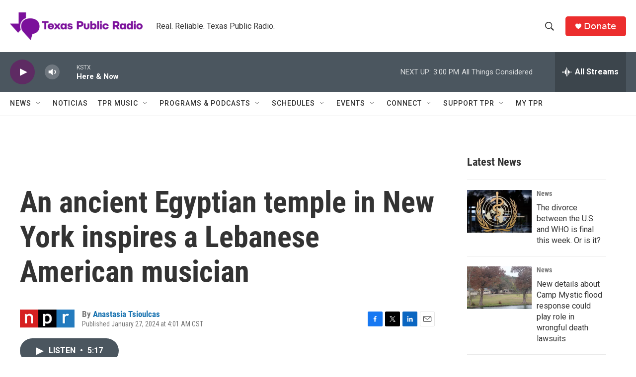

--- FILE ---
content_type: text/html; charset=utf-8
request_url: https://www.google.com/recaptcha/api2/aframe
body_size: 269
content:
<!DOCTYPE HTML><html><head><meta http-equiv="content-type" content="text/html; charset=UTF-8"></head><body><script nonce="AB3Adkb8DoVk_z9yRPqf3A">/** Anti-fraud and anti-abuse applications only. See google.com/recaptcha */ try{var clients={'sodar':'https://pagead2.googlesyndication.com/pagead/sodar?'};window.addEventListener("message",function(a){try{if(a.source===window.parent){var b=JSON.parse(a.data);var c=clients[b['id']];if(c){var d=document.createElement('img');d.src=c+b['params']+'&rc='+(localStorage.getItem("rc::a")?sessionStorage.getItem("rc::b"):"");window.document.body.appendChild(d);sessionStorage.setItem("rc::e",parseInt(sessionStorage.getItem("rc::e")||0)+1);localStorage.setItem("rc::h",'1768936517107');}}}catch(b){}});window.parent.postMessage("_grecaptcha_ready", "*");}catch(b){}</script></body></html>